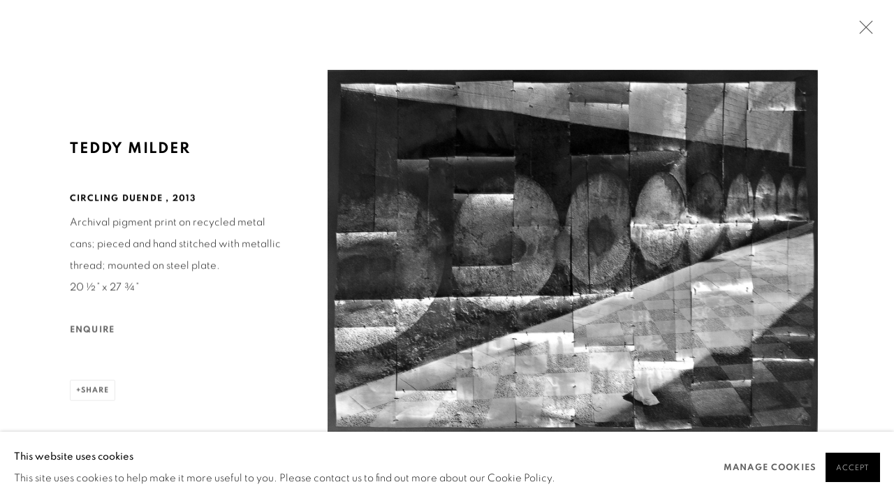

--- FILE ---
content_type: text/html; charset=utf-8
request_url: https://ruthstable.viewingrooms.com/content/feature/269/9390/
body_size: 7736
content:



                        
    <!DOCTYPE html>
    <!-- Site by Artlogic - https://artlogic.net -->
    <html lang="en">
        <head>
            <meta charset="utf-8">
            <title>Teddy Milder, Circling Duende , 2013 | Ruths Table</title>
        <meta property="og:site_name" content="Ruths Table" />
        <meta property="og:title" content="Teddy Milder, Circling Duende , 2013" />
        <meta property="og:description" content="Teddy Milder Circling Duende , 2013 Archival pigment print on recycled metal cans; pieced and hand stitched with metallic thread; mounted on steel plate. 20 ½” x 27 ¾”" />
        <meta property="og:image" content="https://artlogic-res.cloudinary.com/w_1600,h_1600,c_limit,f_auto,fl_lossy,q_auto/ws-ruthstable/usr/images/artworks/main_image/items/52/52052825357e4151bfbc3cce103df7c7/tmilder_circling_duende2_ruths_table.jpg" />
        <meta property="og:image:width" content="1600" />
        <meta property="og:image:height" content="1600" />
        <meta property="twitter:card" content="summary_large_image">
        <meta property="twitter:url" content="https://ruthstable.viewingrooms.com/content/feature/269/9390/">
        <meta property="twitter:title" content="Teddy Milder, Circling Duende , 2013">
        <meta property="twitter:description" content="Teddy Milder Circling Duende , 2013 Archival pigment print on recycled metal cans; pieced and hand stitched with metallic thread; mounted on steel plate. 20 ½” x 27 ¾”">
        <meta property="twitter:text:description" content="Teddy Milder Circling Duende , 2013 Archival pigment print on recycled metal cans; pieced and hand stitched with metallic thread; mounted on steel plate. 20 ½” x 27 ¾”">
        <meta property="twitter:image" content="https://artlogic-res.cloudinary.com/w_1600,h_1600,c_limit,f_auto,fl_lossy,q_auto/ws-ruthstable/usr/images/artworks/main_image/items/52/52052825357e4151bfbc3cce103df7c7/tmilder_circling_duende2_ruths_table.jpg">
        <link rel="canonical" href="https://ruthstable.viewingrooms.com/artworks/9390-teddy-milder-circling-duende-2013/" />
        <meta name="google" content="notranslate" />
            <meta name="description" content="Teddy Milder Circling Duende , 2013 Archival pigment print on recycled metal cans; pieced and hand stitched with metallic thread; mounted on steel plate. 20 ½” x 27 ¾”" />
            <meta name="publication_date" content="2026-01-30 14:17:51" />
            <meta name="generator" content="Artlogic CMS - https://artlogic.net" />
            
            <meta name="accessibility_version" content="1.1"/>
            
            
                <meta name="viewport" content="width=device-width, minimum-scale=0.5, initial-scale=1.0" />

            

<link rel="icon" href="/images/favicon.ico" type="image/x-icon" />
<link rel="shortcut icon" href="/images/favicon.ico" type="image/x-icon" />

<meta name="application-name" content="Ruths Table"/>
<meta name="msapplication-TileColor" content="#ffffff"/>
            
            
            
                <link rel="stylesheet" media="print" href="/lib/g/2.0/styles/print.css">
                <link rel="stylesheet" media="print" href="/styles/print.css">

            <script>
            (window.Promise && window.Array.prototype.find) || document.write('<script src="/lib/js/polyfill/polyfill_es6.min.js"><\/script>');
            </script>


            
		<link data-context="helper" rel="stylesheet" type="text/css" href="/lib/webfonts/font-awesome/font-awesome-4.6.3/css/font-awesome.min.css?c=27042050002206&g=b3b8ef038d15c07271d2e721bda3077e"/>
		<link data-context="helper" rel="stylesheet" type="text/css" href="/lib/archimedes/styles/archimedes-frontend-core.css?c=27042050002206&g=b3b8ef038d15c07271d2e721bda3077e"/>
		<link data-context="helper" rel="stylesheet" type="text/css" href="/lib/archimedes/styles/accessibility.css?c=27042050002206&g=b3b8ef038d15c07271d2e721bda3077e"/>
		<link data-context="helper" rel="stylesheet" type="text/css" href="/lib/jquery/1.12.4/plugins/jquery.archimedes-frontend-core-plugins-0.1.css?c=27042050002206&g=b3b8ef038d15c07271d2e721bda3077e"/>
		<link data-context="helper" rel="stylesheet" type="text/css" href="/lib/jquery/1.12.4/plugins/fancybox-2.1.3/jquery.fancybox.css?c=27042050002206&g=b3b8ef038d15c07271d2e721bda3077e"/>
		<link data-context="helper" rel="stylesheet" type="text/css" href="/lib/jquery/1.12.4/plugins/fancybox-2.1.3/jquery.fancybox.artlogic.css?c=27042050002206&g=b3b8ef038d15c07271d2e721bda3077e"/>
		<link data-context="helper" rel="stylesheet" type="text/css" href="/lib/jquery/1.12.4/plugins/slick-1.8.1/slick.css?c=27042050002206&g=b3b8ef038d15c07271d2e721bda3077e"/>
		<link data-context="helper" rel="stylesheet" type="text/css" href="/lib/jquery/plugins/roomview/1.0/jquery.roomview.1.0.css?c=27042050002206&g=b3b8ef038d15c07271d2e721bda3077e"/>
		<link data-context="helper" rel="stylesheet" type="text/css" href="/lib/jquery/plugins/pageload/1.1/jquery.pageload.1.1.css?c=27042050002206&g=b3b8ef038d15c07271d2e721bda3077e"/>
		<link data-context="helper" rel="stylesheet" type="text/css" href="/core/dynamic_base.css?c=27042050002206&g=b3b8ef038d15c07271d2e721bda3077e"/>
		<link data-context="helper" rel="stylesheet" type="text/css" href="/core/dynamic_main.css?c=27042050002206&g=b3b8ef038d15c07271d2e721bda3077e"/>
		<link data-context="helper" rel="stylesheet" type="text/css" href="/core/user_custom.css?c=27042050002206&g=b3b8ef038d15c07271d2e721bda3077e"/>
		<link data-context="helper" rel="stylesheet" type="text/css" href="/core/dynamic_responsive.css?c=27042050002206&g=b3b8ef038d15c07271d2e721bda3077e"/>
		<link data-context="helper" rel="stylesheet" type="text/css" href="/lib/webfonts/artlogic-site-icons/artlogic-site-icons-1.0/artlogic-site-icons.css?c=27042050002206&g=b3b8ef038d15c07271d2e721bda3077e"/>
		<link data-context="helper" rel="stylesheet" type="text/css" href="/lib/jquery/plugins/plyr/3.5.10/plyr.css?c=27042050002206&g=b3b8ef038d15c07271d2e721bda3077e"/>
		<link data-context="helper" rel="stylesheet" type="text/css" href="/lib/styles/fouc_prevention.css?c=27042050002206&g=b3b8ef038d15c07271d2e721bda3077e"/>
<!-- add crtical css to improve performance -->
		<script data-context="helper"  src="/lib/jquery/1.12.4/jquery-1.12.4.min.js?c=27042050002206&g=b3b8ef038d15c07271d2e721bda3077e"></script>
		<script data-context="helper" defer src="/lib/g/2.0/scripts/webpack_import_helpers.js?c=27042050002206&g=b3b8ef038d15c07271d2e721bda3077e"></script>
		<script data-context="helper" defer src="/lib/jquery/1.12.4/plugins/jquery.browser.min.js?c=27042050002206&g=b3b8ef038d15c07271d2e721bda3077e"></script>
		<script data-context="helper" defer src="/lib/jquery/1.12.4/plugins/jquery.easing.min.js?c=27042050002206&g=b3b8ef038d15c07271d2e721bda3077e"></script>
		<script data-context="helper" defer src="/lib/jquery/1.12.4/plugins/jquery.archimedes-frontend-core-plugins-0.1.js?c=27042050002206&g=b3b8ef038d15c07271d2e721bda3077e"></script>
		<script data-context="helper" defer src="/lib/jquery/1.12.4/plugins/jquery.fitvids.js?c=27042050002206&g=b3b8ef038d15c07271d2e721bda3077e"></script>
		<script data-context="helper" defer src="/core/dynamic.js?c=27042050002206&g=b3b8ef038d15c07271d2e721bda3077e"></script>
		<script data-context="helper" defer src="/lib/archimedes/scripts/archimedes-frontend-core.js?c=27042050002206&g=b3b8ef038d15c07271d2e721bda3077e"></script>
		<script data-context="helper" defer src="/lib/archimedes/scripts/archimedes-frontend-modules.js?c=27042050002206&g=b3b8ef038d15c07271d2e721bda3077e"></script>
		<script data-context="helper" type="module"  traceurOptions="--async-functions" src="/lib/g/2.0/scripts/galleries_js_loader__mjs.js?c=27042050002206&g=b3b8ef038d15c07271d2e721bda3077e"></script>
		<script data-context="helper" defer src="/lib/g/2.0/scripts/feature_panels.js?c=27042050002206&g=b3b8ef038d15c07271d2e721bda3077e"></script>
		<script data-context="helper" defer src="/lib/g/themes/aperture/2.0/scripts/script.js?c=27042050002206&g=b3b8ef038d15c07271d2e721bda3077e"></script>
		<script data-context="helper" defer src="/lib/archimedes/scripts/json2.js?c=27042050002206&g=b3b8ef038d15c07271d2e721bda3077e"></script>
		<script data-context="helper" defer src="/lib/archimedes/scripts/shop.js?c=27042050002206&g=b3b8ef038d15c07271d2e721bda3077e"></script>
		<script data-context="helper" defer src="/lib/archimedes/scripts/recaptcha.js?c=27042050002206&g=b3b8ef038d15c07271d2e721bda3077e"></script>
            
            
            
                


    <script>
        function get_cookie_preference(category) {
            result = false;
            try {
                var cookie_preferences = localStorage.getItem('cookie_preferences') || "";
                if (cookie_preferences) {
                    cookie_preferences = JSON.parse(cookie_preferences);
                    if (cookie_preferences.date) {
                        var expires_on = new Date(cookie_preferences.date);
                        expires_on.setDate(expires_on.getDate() + 365);
                        console.log('cookie preferences expire on', expires_on.toISOString());
                        var valid = expires_on > new Date();
                        if (valid && cookie_preferences.hasOwnProperty(category) && cookie_preferences[category]) {
                            result = true;
                        }
                    }
                }
            }
            catch(e) {
                console.warn('get_cookie_preference() failed');
                return result;
            }
            return result;
        }

        window.google_analytics_init = function(page){
            var collectConsent = true;
            var useConsentMode = false;
            var analyticsProperties = ['UA-164276903-77', 'G-WSL8QDJP0Z'];
            var analyticsCookieType = 'statistics';
            var disableGa = false;
            var sendToArtlogic = true;
            var artlogicProperties = {
                'UA': 'UA-157296318-1',
                'GA': 'G-GLQ6WNJKR5',
            };

            analyticsProperties = analyticsProperties.concat(Object.values(artlogicProperties));

            var uaAnalyticsProperties = analyticsProperties.filter((p) => p.startsWith('UA-'));
            var ga4AnalyticsProperties = analyticsProperties.filter((p) => p.startsWith('G-')).concat(analyticsProperties.filter((p) => p.startsWith('AW-')));

            if (collectConsent) {
                disableGa = !get_cookie_preference(analyticsCookieType);

                for (var i=0; i < analyticsProperties.length; i++){
                    var key = 'ga-disable-' + analyticsProperties[i];

                    window[key] = disableGa;
                }

                if (disableGa) {
                    if (document.cookie.length) {
                        var cookieList = document.cookie.split(/; */);

                        for (var i=0; i < cookieList.length; i++) {
                            var splitCookie = cookieList[i].split('='); //this.split('=');

                            if (splitCookie[0].indexOf('_ga') == 0 || splitCookie[0].indexOf('_gid') == 0 || splitCookie[0].indexOf('__utm') == 0) {
                                //h.deleteCookie(splitCookie[0]);
                                var domain = location.hostname;
                                var cookie_name = splitCookie[0];
                                document.cookie =
                                    cookie_name + "=" + ";path=/;domain="+domain+";expires=Thu, 01 Jan 1970 00:00:01 GMT";
                                // now delete the version without a subdomain
                                domain = domain.split('.');
                                domain.shift();
                                domain = domain.join('.');
                                document.cookie =
                                    cookie_name + "=" + ";path=/;domain="+domain+";expires=Thu, 01 Jan 1970 00:00:01 GMT";
                            }
                        }
                    }
                }
            }

            if (uaAnalyticsProperties.length) {
                (function(i,s,o,g,r,a,m){i['GoogleAnalyticsObject']=r;i[r]=i[r]||function(){
                (i[r].q=i[r].q||[]).push(arguments)},i[r].l=1*new Date();a=s.createElement(o),
                m=s.getElementsByTagName(o)[0];a.async=1;a.src=g;m.parentNode.insertBefore(a,m)
                })(window,document,'script','//www.google-analytics.com/analytics.js','ga');


                if (!disableGa) {
                    var anonymizeIps = false;

                    for (var i=0; i < uaAnalyticsProperties.length; i++) {
                        var propertyKey = '';

                        if (i > 0) {
                            propertyKey = 'tracker' + String(i + 1);
                        }

                        var createArgs = [
                            'create',
                            uaAnalyticsProperties[i],
                            'auto',
                        ];

                        if (propertyKey) {
                            createArgs.push({'name': propertyKey});
                        }

                        ga.apply(null, createArgs);

                        if (anonymizeIps) {
                            ga('set', 'anonymizeIp', true);
                        }

                        var pageViewArgs = [
                            propertyKey ? propertyKey + '.send' : 'send',
                            'pageview'
                        ]

                        if (page) {
                            pageViewArgs.push(page)
                        }

                        ga.apply(null, pageViewArgs);
                    }

                    if (sendToArtlogic) {
                        ga('create', 'UA-157296318-1', 'auto', {'name': 'artlogic_tracker'});

                        if (anonymizeIps) {
                            ga('set', 'anonymizeIp', true);
                        }

                        var pageViewArgs = [
                            'artlogic_tracker.send',
                            'pageview'
                        ]

                        if (page) {
                            pageViewArgs.push(page)
                        }

                        ga.apply(null, pageViewArgs);
                    }
                }
            }

            if (ga4AnalyticsProperties.length) {
                if (!disableGa || useConsentMode) {
                    (function(d, script) {
                        script = d.createElement('script');
                        script.type = 'text/javascript';
                        script.async = true;
                        script.src = 'https://www.googletagmanager.com/gtag/js?id=' + ga4AnalyticsProperties[0];
                        d.getElementsByTagName('head')[0].appendChild(script);
                    }(document));

                    window.dataLayer = window.dataLayer || [];
                    window.gtag = function (){dataLayer.push(arguments);}
                    window.gtag('js', new Date());

                    if (useConsentMode) {
                        gtag('consent', 'default', {
                            'ad_storage': 'denied',
                            'analytics_storage': 'denied',
                            'functionality_storage': 'denied',
                            'personalization_storage': 'denied',
                            'security': 'denied',
                        });

                        if (disableGa) {
                            // If this has previously been granted, it will need set back to denied (ie on cookie change)
                            gtag('consent', 'update', {
                                'analytics_storage': 'denied',
                            });
                        } else {
                            gtag('consent', 'update', {
                                'analytics_storage': 'granted',
                            });
                        }
                    }

                    for (var i=0; i < ga4AnalyticsProperties.length; i++) {
                        window.gtag('config', ga4AnalyticsProperties[i]);
                    }

                }
            }
        }

        var waitForPageLoad = true;

        if (waitForPageLoad) {
            window.addEventListener('load', function() {
                window.google_analytics_init();
                window.archimedes.archimedes_core.analytics.init();
            });
        } else {
            window.google_analytics_init();
        }
    </script>

            
            
            
            <noscript> 
                <style>
                    body {
                        opacity: 1 !important;
                    }
                </style>
            </noscript>
        </head>
        
        
        
        <body class="section-content page-content site-responsive responsive-top-size-1023 responsive-nav-slide-nav responsive-nav-side-position-fullscreen responsive-layout-forced-lists responsive-layout-forced-image-lists responsive-layout-forced-tile-lists analytics-track-all-links site-lib-version-2-0 scroll_sub_nav_enabled responsive_src_image_sizing page-param-feature page-param-9390 page-param-id-9390 page-param-269 page-param-id-269 page-param-type-type page-param-type-object_id1 page-param-type-object_id  layout-fixed-header site-type-template pageload-ajax-navigation-active layout-animation-enabled layout-lazyload-enabled prevent_user_image_save" data-viewport-width="1024" data-site-name="ruthstable" data-pathname="/content/feature/269/9390/"
    style="opacity: 0;"

>
            <script>document.getElementsByTagName('body')[0].className+=' browser-js-enabled';</script>
            


            
            






        <div id="responsive_slide_nav_content_wrapper">

    <div id="container">

        
    


    <div class="header-fixed-wrapper">
    <header id="header" class="clearwithin header_fixed   header_layout_left">
        <div class="inner clearwithin">

            


<div id="logo" class=" user-custom-logo-image"><a href="/">Ruths Table</a></div>


            
                <div id="skiplink-container">
                    <div>
                        <a href="#main_content" class="skiplink">Skip to main content</a>
                    </div>
                </div>
            
        
            <div class="header-ui-wrapper">

                    <div id="responsive_slide_nav_wrapper" class="mobile_menu_align_center" data-nav-items-animation-delay>
                        <div id="responsive_slide_nav_wrapper_inner" data-responsive-top-size=1023>
                        
                            <nav id="top_nav" aria-label="Main site" class="navigation noprint clearwithin">
                                
<div id="top_nav_reveal" class="hidden"><ul><li><a href="#" role="button" aria-label="Close">Menu</a></li></ul></div>

        <ul class="topnav">
		<li class="topnav-filepath-viewing-room topnav-label-viewing-room topnav-id-22"><a href="/viewing-room/" aria-label="Viewing room">Viewing room</a></li>
		<li class="topnav-filepath-ruths-table-home topnav-label-ruth-s-table-home topnav-id-23 last"><a href="https://www.ruthstable.org" aria-label="Ruth's Table Home">Ruth's Table Home</a></li>
	</ul>


                                
                                



                                
                            </nav>
                        
                        </div>
                    </div>
                

                <div class="header-icons-wrapper ">
                    
                    


                    
     
                        <div id="slide_nav_reveal" tabindex="0" role="button">Menu</div>
                </div>
                
                

                



                

                
            </div>
        </div>
        



    </header>
    </div>



        

        <div id="main_content" role="main" class="clearwithin">
            <!--contentstart-->
            





		
		
		
		

    
    <div class="feature_panels  ">
        <div class="feature_panels_inner clearwithin">
            <ul>

                    

                        
                        

                            



    
    

    

    


    <li class="panel panel_type_8 feature_variant_1  clearwithin panel_id_9390 panel_number_1 panel_type_8 panel_style_standard panel_variant_standard fp_unnamed"  >

            
            









    
    










<div class="artwork_detail_wrapper site-popup-enabled-content"
     data-pageload-popup-fallback-close-path="/viewing-room/8/">

    <div id="image_gallery" 
         class="clearwithin record-layout-standard artwork image_gallery_has_caption" 
         data-parent-url="/viewing-room/8/"
         data-search-record-type="artworks" data-search-record-id="9390"
    >

            <div class="draginner">
            <div id="image_container_wrapper">
        
        <div id="image_container"
             class=" "
             data-record-type="artwork">


                    
                        

                            
                            <div class="item">
                                <span class="image" data-width="2400" data-height="1779">
                                        <a href="https://artlogic-res.cloudinary.com/w_2400,h_2400,c_limit,f_auto,fl_lossy,q_auto/ws-ruthstable/usr/images/artworks/main_image/items/52/52052825357e4151bfbc3cce103df7c7/tmilder_circling_duende2_ruths_table.jpg"
                                           class="  image_popup image_popup_zoom"
                                           data-fancybox-group="group1"
                                           data-fancybox-title="<div class=&#34;artist&#34;>Teddy Milder</div><div class=&#34;title_and_year&#34;><span class=&#34;title_and_year_title&#34;>Circling Duende </span>, <span class=&#34;title_and_year_year&#34;>2013</span></div><div class=&#34;medium&#34;>Archival pigment print on recycled metal cans; pieced and hand stitched with metallic thread; mounted on steel plate. </div><div class=&#34;dimensions&#34;>20 ½” x 27 ¾”<br/>
</div>" data-popup_zoom_image="https://artlogic-res.cloudinary.com/w_2000,h_2000,c_limit,f_auto,fl_lossy,q_auto/ws-ruthstable/usr/images/artworks/main_image/items/52/52052825357e4151bfbc3cce103df7c7/tmilder_circling_duende2_ruths_table.jpg">
                                            <span class="screen-reader-only">Open a larger version of the following image in a popup:</span>

                                    <img src="[data-uri]"

                                         data-src="https://artlogic-res.cloudinary.com/w_1600,h_1600,c_limit,f_auto,fl_lossy,q_auto/ws-ruthstable/usr/images/artworks/main_image/items/52/52052825357e4151bfbc3cce103df7c7/tmilder_circling_duende2_ruths_table.jpg"

                                         alt="Teddy Milder, Circling Duende , 2013"

                                         class=""
                                         />

                                        </a>
                                    </span>

                            </span>
                            </div>


        </div>
            </div>

        <div id="content_module" class="clearwithin">

                <div class="artwork_details_wrapper clearwithin  ">



                    

                        <h1 class="artist">
                                Teddy Milder
                        </h1>


                            <div class="subtitle">
                                <span class="title">Circling Duende </span><span class="comma">, </span><span class="year">2013</span>
                            </div>


                                    <div class="detail_view_module detail_view_module_artwork_caption prose">
                                        <div class="medium">Archival pigment print on recycled metal cans; pieced and hand stitched with metallic thread; mounted on steel plate. </div><div class="dimensions">20 ½” x 27 ¾”<br/>
</div>
                                    </div>











                                <div class="enquire">
            <!--excludeindexstart-->
            <div class="enquire_button_container clearwithin ">
                <div class="link"><a href="javascript:void(0)" role="button" class="website_contact_form link-no-ajax" data-contact-form-stock-number="" data-contact-form-item-table="artworks" data-contact-form-item-id="9390" data-contact-form-details="%3Cdiv%20class%3D%22artist%22%3ETeddy%20Milder%3C/div%3E%3Cdiv%20class%3D%22title_and_year%22%3E%3Cspan%20class%3D%22title_and_year_title%22%3ECircling%20Duende%20%3C/span%3E%2C%20%3Cspan%20class%3D%22title_and_year_year%22%3E2013%3C/span%3E%3C/div%3E%3Cdiv%20class%3D%22medium%22%3EArchival%20pigment%20print%20on%20recycled%20metal%20cans%3B%20pieced%20and%20hand%20stitched%20with%20metallic%20thread%3B%20mounted%20on%20steel%20plate.%20%3C/div%3E%3Cdiv%20class%3D%22dimensions%22%3E20%20%C2%BD%E2%80%9D%20x%2027%20%C2%BE%E2%80%9D%3Cbr/%3E%0A%3C/div%3E" data-contact-form-image="https://artlogic-res.cloudinary.com/w_75,h_75,c_fill,f_auto,fl_lossy,q_auto/ws-ruthstable/usr/images/artworks/main_image/items/52/52052825357e4151bfbc3cce103df7c7/tmilder_circling_duende2_ruths_table.jpg" data-contact-form-hide-context="" data-contact-form-to="" data-contact-form-to-bcc=""   data-contact-form-artist-interest="Teddy Milder" data-contact-form-artwork-interest="Circling Duende">Enquire</a></div>
                <div class="enquire_link_simple_artwork_details hidden">%3Cdiv%20class%3D%22artist%22%3ETeddy%20Milder%3C/div%3E%3Cdiv%20class%3D%22title_and_year%22%3E%3Cspan%20class%3D%22title_and_year_title%22%3ECircling%20Duende%20%3C/span%3E%2C%20%3Cspan%20class%3D%22title_and_year_year%22%3E2013%3C/span%3E%3C/div%3E%3Cdiv%20class%3D%22medium%22%3EArchival%20pigment%20print%20on%20recycled%20metal%20cans%3B%20pieced%20and%20hand%20stitched%20with%20metallic%20thread%3B%20mounted%20on%20steel%20plate.%20%3C/div%3E%3Cdiv%20class%3D%22dimensions%22%3E20%20%C2%BD%E2%80%9D%20x%2027%20%C2%BE%E2%80%9D%3Cbr/%3E%0A%3C/div%3E</div>
            </div>
            <!--excludeindexend-->
        </div>






                    <!--excludeindexstart-->
                    <div class="clear"></div>
                    


                    <div class="visualisation-tools horizontal-view">




                    </div>
                    <!--excludeindexend-->



                        



                <div id="artwork_description_2" class="hidden" tabindex=-1>
                    <div class="detail_view_module prose">
                    </div>





                </div>



























                            <!--excludeindexstart-->

                            



    <script>
        var addthis_config = {
            data_track_addressbar: false,
            services_exclude: 'print, gmail, stumbleupon, more, google',
            ui_click: true, data_ga_tracker: 'UA-164276903-77',
            data_ga_property: 'UA-164276903-77',
            data_ga_social: true,
            ui_use_css: true,
            data_use_cookies_ondomain: false,
            data_use_cookies: false
        };

    </script>
    <div class="social_sharing_wrap not-prose clearwithin">


        

        

        <div class="link share_link popup_vertical_link  retain_dropdown_dom_position" data-link-type="share_link">
            <a href="#" role="button" aria-haspopup="true" aria-expanded="false">Share</a>

                
                <div id="social_sharing" class="social_sharing popup_links_parent">
                <div id="relative_social_sharing" class="relative_social_sharing">
                <div id="social_sharing_links" class="social_sharing_links popup_vertical dropdown_closed addthis_toolbox popup_links">
                        <ul>
                        
                            
                                <li class="social_links_item">
                                    <a href="https://www.facebook.com/sharer.php?u=http://ruthstable.viewingrooms.com/content/feature/269/9390/" target="_blank" class="addthis_button_facebook">
                                        <span class="add_this_social_media_icon facebook"></span>Facebook
                                    </a>
                                </li>
                            
                                <li class="social_links_item">
                                    <a href="https://x.com/share?url=http://ruthstable.viewingrooms.com/content/feature/269/9390/" target="_blank" class="addthis_button_x">
                                        <span class="add_this_social_media_icon x"></span>X
                                    </a>
                                </li>
                            
                                <li class="social_links_item">
                                    <a href="https://www.pinterest.com/pin/create/button/?url=https%3A//ruthstable.viewingrooms.com/content/feature/269/9390/&media=&description=Teddy%20Milder%2C%20Circling%20Duende%20%2C%202013" target="_blank" class="addthis_button_pinterest_share">
                                        <span class="add_this_social_media_icon pinterest"></span>Pinterest
                                    </a>
                                </li>
                            
                                <li class="social_links_item">
                                    <a href="https://www.tumblr.com/share/link?url=http://ruthstable.viewingrooms.com/content/feature/269/9390/" target="_blank" class="addthis_button_tumblr">
                                        <span class="add_this_social_media_icon tumblr"></span>Tumblr
                                    </a>
                                </li>
                            
                                <li class="social_links_item">
                                    <a href="mailto:?subject=Teddy%20Milder%2C%20Circling%20Duende%20%2C%202013&body= http://ruthstable.viewingrooms.com/content/feature/269/9390/" target="_blank" class="addthis_button_email">
                                        <span class="add_this_social_media_icon email"></span>Email
                                    </a>
                                </li>
                        </ul>
                </div>
                </div>
                </div>
                
        

        </div>



    </div>


                        


                            <!--excludeindexend-->



                </div>
        </div>



        
    

            </div>
            <div class="draginner_loader loader_basic"></div>
</div>




    </li>



                        
                    
                
            </ul>
        </div>
    </div>


	

            <!--contentend-->
        </div>

        


            
                

























<div id="footer" role="contentinfo" class=" advanced_footer">
    <div class="inner">
                <div class="advanced_footer_item clearwithin">
                    
        <div id="contact_info">
                <p><strong>Ruth's Table</strong><br />3160 21st Street<br />San Francisco, CA 94110</p>
        </div>

                </div>
            
            <div class="advanced_footer_item advanced_footer_item_1">
                <p class="title cms_black">Mailing Address:<br />Ruth's Table </p>
<p class="title cms_black">580 Capp Street</p>
<p class="title cms_black">San Francisco, CA 94110</p>
            </div>

            
    
        <div id="social_links" class="clearwithin">
            <div id="facebook" class="social_links_item"><a href="https://www.facebook.com/ruthstablesf" class=""><span class="social_media_icon facebook"></span>Facebook<span class="screen-reader-only">, opens in a new tab.</span></a></div><div id="instagram" class="social_links_item"><a href="https://www.instagram.com/ruthstablesf" class=""><span class="social_media_icon instagram"></span>Instagram<span class="screen-reader-only">, opens in a new tab.</span></a></div><div id="email" class="social_links_item"><a href="/contact/form/" class="link-no-ajax"><span class="social_media_icon email"></span>Send an email</a></div>
        </div>

            <div class="clear"></div>
            
    <div class="copyright">
            
    <div class="small-links-container">
            <div class="cookie_notification_preferences"><a href="javascript:void(0)" role="button" class="link-no-ajax">Manage cookies</a></div>



    </div>

        <div id="copyright" class="noprint">
            <div class="copyright-text">
                    Copyright &copy; 2026 Ruths Table
            </div>
                
        
        <div id="artlogic" class="noprint"><a href="https://artlogic.net/" target="_blank" rel="noopener noreferrer">
                Site by Artlogic
        </a></div>

        </div>
        
    </div>

        <div class="clear"></div>
    </div>
</div>
        <div class="clear"></div>

            <div id="cookie_notification" role="region" aria-label="Cookie banner" data-mode="consent" data-cookie-notification-settings="">
    <div class="inner">
        <div id="cookie_notification_message" class="prose">
                <p><strong>This website uses cookies</strong><br>This site uses cookies to help make it more useful to you. Please contact us to find out more about our Cookie Policy.</p>
        </div>
        <div id="cookie_notification_preferences" class="link"><a href="javascript:;" role="button">Manage cookies</a></div>
        <div id="cookie_notification_accept" class="button"><a href="javascript:;" role="button">Accept</a></div>

    </div>
</div>
    <div id="manage_cookie_preferences_popup_container">
        <div id="manage_cookie_preferences_popup_overlay"></div>
        <div id="manage_cookie_preferences_popup_inner">
            <div id="manage_cookie_preferences_popup_box" role="dialog" aria-modal="true" aria-label="Cookie preferences">
                <div id="manage_cookie_preferences_close_popup_link" class="close">
                    <a href="javascript:;" role="button" aria-label="close">
                        <svg width="20px" height="20px" viewBox="0 0 488 488" version="1.1" xmlns="http://www.w3.org/2000/svg" xmlns:xlink="http://www.w3.org/1999/xlink" aria-hidden="true">
                            <g id="Page-1" stroke="none" stroke-width="1" fill="none" fill-rule="evenodd">
                                <g id="close" fill="#5D5D5D" fill-rule="nonzero">
                                    <polygon id="Path" points="488 468 468 488 244 264 20 488 0 468 224 244 0 20 20 0 244 224 468 0 488 20 264 244"></polygon>
                                </g>
                            </g>
                        </svg>
                    </a>
                </div>
                <h2>Cookie preferences</h2>
                    <p>Check the boxes for the cookie categories you allow our site to use</p>
                
                <div id="manage_cookie_preferences_form_wrapper">
                    <div class="form form_style_simplified">

                        <form id="cookie_preferences_form">
                            <fieldset>
                                <legend class="visually-hidden">Cookie options</legend>
                                <div>
                                    <label><input type="checkbox" name="essential" disabled checked value="1"> Strictly necessary</label>
                                    <div class="note">Required for the website to function and cannot be disabled.</div>
                                </div>
                                <div>
                                    <label><input type="checkbox" name="functionality"  value="1"> Preferences and functionality</label>
                                    <div class="note">Improve your experience on the website by storing choices you make about how it should function.</div>
                                </div>
                                <div>
                                    <label><input type="checkbox" name="statistics"  value="1"> Statistics</label>
                                    <div class="note">Allow us to collect anonymous usage data in order to improve the experience on our website.</div>
                                </div>
                                <div>
                                    <label><input type="checkbox" name="marketing"  value="1"> Marketing</label>
                                    <div class="note">Allow us to identify our visitors so that we can offer personalised, targeted marketing.</div>
                                </div>
                            </fieldset>
                            
                            <div class="button">
                                <a href="javascript:;" id="cookie_preferences_form_submit" role="button">Save preferences</a>
                            </div>
                        </form>

                    </div>
                </div>
            </div>
        </div>
    </div>

        






    </div>

        </div>




            
            
                





            
            
        <!-- sentry-verification-string -->
    <!--  -->
</body>
    </html>




--- FILE ---
content_type: text/css; charset=utf-8
request_url: https://ruthstable.viewingrooms.com/core/dynamic_base.css?c=27042050002206&g=b3b8ef038d15c07271d2e721bda3077e
body_size: 100
content:



    
	/* Gallery core base.css */

	@import url(/lib/g/2.0/styles/base.css?c=27042050002206&g=b3b8ef038d15c07271d2e721bda3077e);


	/* Theme base.css (gallery template websites) */

	@import url(/lib/g/themes/aperture/2.0/styles/base.css?c=27042050002206&g=b3b8ef038d15c07271d2e721bda3077e);


/* Local site base.css */

    @import url(/styles/base.css?c=27042050002206&g=b3b8ef038d15c07271d2e721bda3077e);

    @import url(/core/user_custom.css?c=27042050002206&g=b3b8ef038d15c07271d2e721bda3077e);


--- FILE ---
content_type: text/css; charset=utf-8
request_url: https://ruthstable.viewingrooms.com/core/dynamic_main.css?c=27042050002206&g=b3b8ef038d15c07271d2e721bda3077e
body_size: 94
content:



	/* Core layout styles */
	@import url(/lib/g/2.0/styles/layout.css?c=27042050002206&g=b3b8ef038d15c07271d2e721bda3077e);
	
	

		/* Theme main.css (gallery template websites) */
		@import url(/lib/g/themes/aperture/2.0/styles/layout.css?c=27042050002206&g=b3b8ef038d15c07271d2e721bda3077e);
	
	/* Theme preset */
		
	
	

/* Website main.css */
	@import url(/styles/main.css?c=27042050002206&g=b3b8ef038d15c07271d2e721bda3077e);





